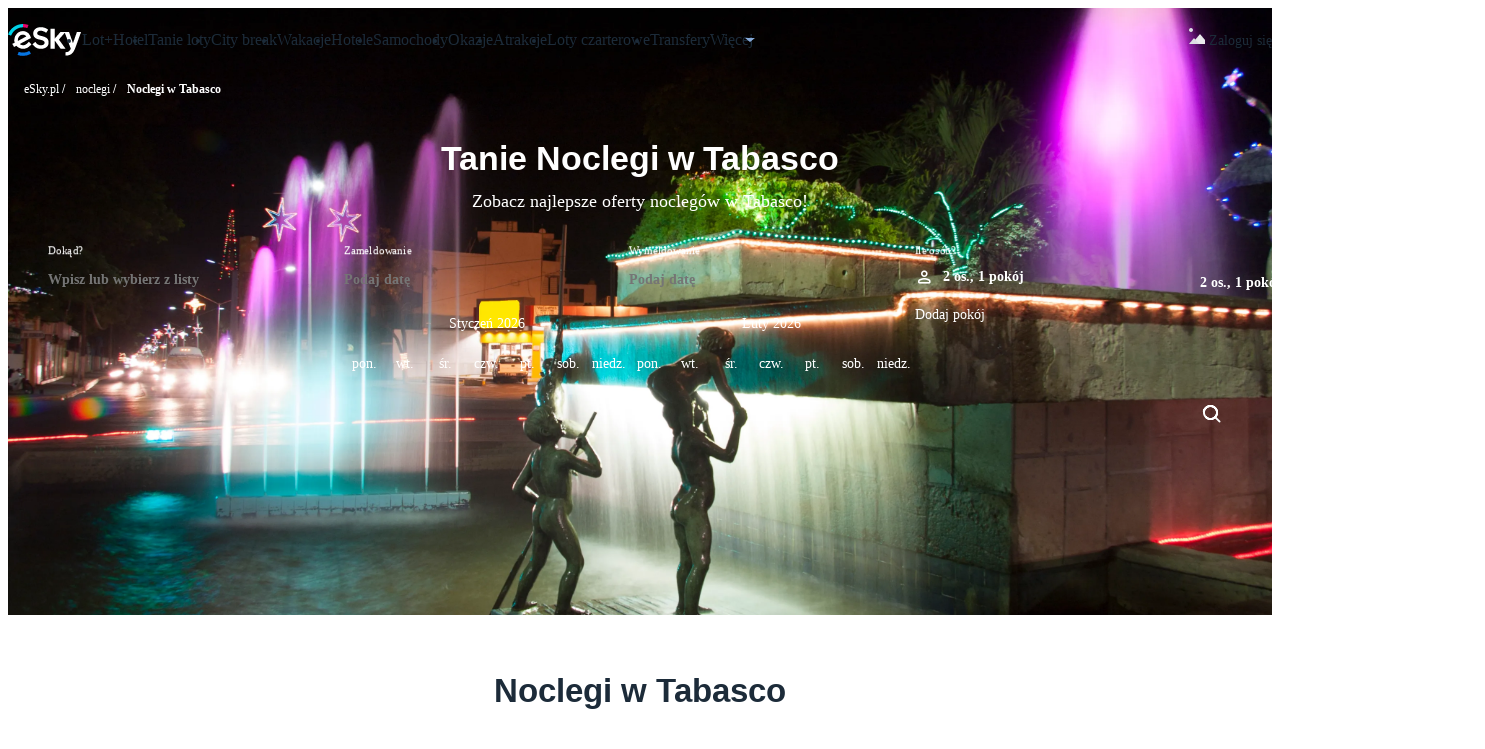

--- FILE ---
content_type: text/css; charset=utf-8
request_url: https://static.esky.com/font/112/esky-icons.css
body_size: 4928
content:
@charset "UTF-8";@font-face{font-display:swap;font-family:PintaIcons_112_afed0553;font-style:normal;font-weight:400;src:url(esky-icons-afed0553.woff2) format("woff2"),url(esky-icons-afed0553.woff) format("woff"),url(esky-icons-afed0553.ttf) format("truetype")}:root{--pi-icon-font-family:"PintaIcons_112_afed0553";--pi-ic-s-arrow-down:"";--pi-ic-s-arrow-in-down:"";--pi-ic-s-arrow-both-horizontal:"";--pi-ic-s-arrow-corner-left:"";--pi-ic-s-arrow-in:"";--pi-ic-s-arrow-up:"";--pi-ic-s-arrow-right:"";--pi-ic-s-arrow-left:"";--pi-ic-s-arrow-left-right:"";--pi-ic-s-arrow-circle:"";--pi-ic-s-arrow-long-left:"";--pi-ic-s-arrow-long-right:"";--pi-ic-s-arrow-out-up:"";--pi-ic-s-arrow-out:"";--pi-ic-s-arrow-both-vertical:"";--pi-ic-s-arrow-right-corner:"";--pi-ic-s-baggage-registered:"";--pi-ic-s-no-baggage-personal_item:"";--pi-ic-s-baggage-backpack-star:"";--pi-ic-s-baggage-personal-item:"";--pi-ic-s-no-baggage-registered:"";--pi-ic-s-no-baggage-cabin:"";--pi-ic-s-double-bed:"";--pi-ic-s-plane-bed-horizontal:"";--pi-ic-s-double-bed-framed:"";--pi-ic-s-reception-bell:"";--pi-ic-s-bell:"";--pi-ic-s-ringing-bell:"";--pi-ic-s-reception-bell-hand:"";--pi-ic-s-buildings:"";--pi-ic-s-buildings-villa:"";--pi-ic-s-cake:"";--pi-ic-s-cake-plus:"";--pi-ic-s-calendar:"";--pi-ic-s-car-check:"";--pi-ic-s-car:"";--pi-ic-s-check-shield:"";--pi-ic-s-check-out-circle:"";--pi-ic-s-check-badge:"";--pi-ic-s-check:"";--pi-ic-s-percent-badge:"";--pi-ic-s-clock-lines:"";--pi-ic-s-clock-plus:"";--pi-ic-s-clock:"";--pi-ic-s-cloud-rain:"";--pi-ic-s-cloud-rain-snow:"";--pi-ic-s-cross:"";--pi-ic-s-emoji-happy:"";--pi-ic-s-no-eye:"";--pi-ic-s-eye:"";--pi-ic-s-food-fork-spoon:"";--pi-ic-s-globe-continents:"";--pi-ic-s-globe-mesh:"";--pi-ic-s-globe-loupe:"";--pi-ic-s-info-home:"";--pi-ic-s-list-center:"";--pi-ic-s-list-left:"";--pi-ic-s-list-check:"";--pi-ic-s-logo-facebook:"";--pi-ic-s-logo-instagram:"";--pi-ic-s-logo-youtube:"";--pi-ic-s-logo-tripadvisor:"";--pi-ic-s-logo-tiktok:"";--pi-ic-mobile-check:"";--pi-ic-s-mobile-arrow:"";--pi-ic-s-moon-cloud:"";--pi-ic-s-moon:"";--pi-ic-s-note-stack:"";--pi-ic-s-note-stack-pdf:"";--pi-ic-s-note-stack-plus:"";--pi-ic-s-page-note:"";--pi-ic-s-note-on-board:"";--pi-ic-s-on-hand-check:"";--pi-ic-s-on-hand_home:"";--pi-ic-s-on-hand-heart:"";--pi-ic-s-pen-square:"";--pi-ic-s-pen:"";--pi-ic-s-people-with-heart:"";--pi-ic-s-people-group:"";--pi-ic-s-people-in-heart:"";--pi-ic-s-person-cards:"";--pi-ic-s-person-child:"";--pi-ic-s-person-search:"";--pi-ic-s-person-man:"";--pi-ic-s-person-woman:"";--pi-ic-s-person-shield:"";--pi-ic-s-person-id:"";--pi-ic-s-photo-camera:"";--pi-ic-s-photo-stack:"";--pi-ic-s-dog:"";--pi-ic-s-shower:"";--pi-ic-s-bus:"";--pi-ic-s-assistant-navigation:"";--pi-ic-s-map:"";--pi-ic-s-boat:"";--pi-ic-s-piggy-bank:"";--pi-ic-s-price-tag:"";--pi-ic-s-chair:"";--pi-ic-s-compas:"";--pi-ic-s-desktop-windows:"";--pi-ic-s-snowflake:"";--pi-ic-s-parking:"";--pi-ic-s-hamburger:"";--pi-ic-s-pin-round-ground:"";--pi-ic-s-pin-ground:"";--pi-ic-s-pin-location:"";--pi-ic-s-pin:"";--pi-ic-s-fill-plane-arrival:"";--pi-ic-s-plane-multiple:"";--pi-ic-s-plane-departure:"";--pi-ic-s-plane-bed:"";--pi-ic-s-fill-plane-up:"";--pi-ic-s-plane-wing:"";--pi-ic-s-plane-ticket:"";--pi-ic-s-play:"";--pi-ic-s-question-mark:"";--pi-ic-s-question-mark_circle:"";--pi-ic-s-search:"";--pi-ic-s-shopping-bag:"";--pi-ic-s-sport-ball-socker:"";--pi-ic-s-sport-swim:"";--pi-ic-s-sport-cycling-bike:"";--pi-ic-s-square-corners:"";--pi-ic-s-star-half:"";--pi-ic-s-star-circle:"";--pi-ic-s-star-multiple:"";--pi-ic-s-sun:"";--pi-ic-s-sun-water:"";--pi-ic-s-sun-cloud:"";--pi-ic-s-theme-park_mill:"";--pi-ic-s-thermostat:"";--pi-ic-s-umbrella-folded:"";--pi-ic-s-umbrella-unfolded-straight:"";--pi-ic-s-umbrella-table:"";--pi-ic-s-umbrella-unfolded-tilted:"";--pi-ic-s-arrow-trending-down:"";--pi-ic-s-arrow-left-tall:"";--pi-ic-s-calendar-check:"";--pi-ic-s-calendar-arrow:"";--pi-ic-s-book:"";--pi-ic-s-fire:"";--pi-ic-s-gift:"";--pi-ic-s-mask:"";--pi-ic-s-minus:"";--pi-ic-s-link:"";--pi-ic-s-mail:"";--pi-ic-s-phone:"";--pi-ic-s-wallet:"";--pi-ic-s-bulb:"";--pi-ic-s-share:"";--pi-ic-s-plus:"";--pi-ic-s-chat-text:"";--pi-ic-s-chat-empty:"";--pi-ic-s-no-full-circle:"";--pi-ic-s-three-dots:"";--pi-ic-s-emoji-smiling:"";--pi-ic-s-exclamation:"";--pi-ic-s-info-shield:"";--pi-ic-s-money-bill:"";--pi-ic-s-money-back-arrows:"";--pi-ic-s-note-documents-stack:"";--pi-ic-s-package:"";--pi-ic-s-person-circle:"";--pi-ic-s-robot:"";--pi-ic-s-settings:"";--pi-ic-s-sport-running:"";--pi-ic-s-arrow-both-round:"";--pi-ic-s-arrow-both-round-solid:"";--pi-ic-s-baggage-cabin:"";--pi-ic-s-baggage-cabin-solid:"";--pi-ic-s-check-circle:"";--pi-ic-s-check-circle-solid:"";--pi-ic-s-cross-circle-solid:"";--pi-ic-s-cross-circle:"";--pi-ic-s-exclamation-circle-solid:"";--pi-ic-s-exclamation-circle:"";--pi-ic-s-exclamation-triangle-solid:"";--pi-ic-s-exclamation-triangle:"";--pi-ic-s-heart-solid:"";--pi-ic-s-heart:"";--pi-ic-s-info-circle:"";--pi-ic-s-info-circle-solid:"";--pi-ic-s-person-solid:"";--pi-ic-s-person:"";--pi-ic-s-seat:"";--pi-ic-s-seat-solid:"";--pi-ic-s-star:"";--pi-ic-s-star-solid:"";--pi-ic-s-wifi:"";--pi-ic-s-ferry:"";--pi-ic-s-train:"";--pi-ic-s-full-circle-solid:"";--pi-ic-s-full-circle:"";--pi-ic-s-home:"";--pi-ic-s-buildings-eiffel-citybreak:"";--pi-ic-s-umbrella-beach-holidays:"";--pi-ic-s-support-agent:"";--pi-ic-s-atol:"";--pi-ic-s-money-rates:"";--pi-ic-s-thumbs-up-stars:"";--pi-ic-s-tfg:"";--pi-ic-s-pin-heart:"";--pi-ic-s-graph-search-radar-down-up:"";--pi-ic-s-arrow-circle-refresh:"懶";--pi-ic-s-buildings-airport-plane-tower:"螺";--pi-ic-s-money-lock-price:"ﲙ";--pi-ic-s-food-drink-alcohol:"ﲚ";--pi-ic-money-ldp:"ﲜ";--pi-ic-s-closed-door:"*";--pi-ic-s-entertainment-system:"ʗ";--pi-ic-s-all-in-one:"ʘ";--pi-ic-s-power:"ʙ";--pi-ic-s-food-full-meal:"ʚ";--pi-ic-s-food-snack:"ʛ";--pi-ic-s-calendar-clock:"䥬";--pi-ic-s-no-chair-lamp:"䥰";--pi-ic-s-no-arrow-in:"䥱";--pi-ic-s-no-seat:"䥲";--pi-ic-s-no-money-back-arrows:"䥳";--pi-ic-s-no-arrow-both-round:"䥴";--pi-ic-s-leafs:"䥵";--pi-ic-s-no-arrow-sign-right:"䥶";--pi-ic-s-arrow-sign-right:"䥷";--pi-ic-s-co2:"䥸";--pi-ic-s-chair-lamp:"䥹";--pi-ic-s-no-man-sport-running-fast:"䬳";--pi-ic-s-man-sport-running-fast:"䬴";--pi-ic-s-filters:"䴄";--pi-ic-s-medal:"韔";--pi-ic-s-bin:"韖";--pi-ic-s-sun-horizont:"顏";--pi-ic-s-flag:"ꊾ";--pi-ic-s-globe-continent-one:"�";--pi-ic-s-baggage-arrow-table:"";--pi-ic-s-open-door-room:"";--pi-ic-s-bed-framed-house:"";--pi-ic-s-playground:"";--pi-ic-s-sport-gym:"";--pi-ic-s-dry-cleaning:"";--pi-ic-s-kids-pool-swim:"";--pi-ic-s-wheel-chair-person:"";--pi-ic-s-microphone-entertainment:"";--pi-ic-s-music-entertainment:"";--pi-ic-s-bed-single:"";--pi-ic-s-microwave:"";--pi-ic-s-jet-ski-swim:"";--pi-ic-s-sport-ball-beach-volley:"";--pi-ic-s-casino-entertainment:"";--pi-ic-s-water-slide-swim:"";--pi-ic-s-aircondition-wind:"";--pi-ic-s-phone-circle:"";--pi-ic-s-percent:"ﳋ";--pi-ic-s-diamond-luxury:"ﴄ";--pi-ic-s-semi-circle:"ﷇ";--pi-ic-s-chat-two:"﷈";--pi-ic-s-credit-card:"";--pi-ic-s-disable:"";--pi-ic-s-card-stack:"";--pi-ic-s-boarding-pass:"";--pi-ic-s-money-arrow-down:"ᣄ";--pi-ic-s-money-arrow-up:"ᣅ";--pi-ic-s-arrow-both-direction:"ᣆ";--pi-ic-s-money-search-radar:"ᣇ";--pi-ic-s-radar-target:"ᣈ";--pi-ic-s-three-big-dots-horizontal:"ᣉ";--pi-ic-s-three-stars:"ᣊ";--pi-ic-s-layout-asymetric:"ᣋ";--pi-ic-s-layout-column:"ᣍ";--pi-ic-s-mobile-arrow-rotate:"ᣛ";--pi-ic-s-leaf:"ᯣ";--pi-ic-s-baggage-briefcase-solid:"᯳";--pi-ic-s-baggage-briefcase:"᯴";--pi-ic-s-clock-dots:"㡺";--pi-ic-s-photo-stack-star:"䆤";--pi-ic-s-money-badge:"䳶";--pi-ic-s-power-on-off-solid:"帮";--pi-ic-s-power-on-off:"帯";--pi-ic-s-palm-tree:"帰";--pi-ic-s-thunder:"汗";--pi-ic-s-thunder-solid:"汘";--pi-ic-s-chat-bubble:"遂";--pi-ic-s-chat-bubble-solid:"遄";--pi-ic-s-graph-search-radar-down:"遼";--pi-ic-s-whatsapp:"顊";--pi-ic-s-money-bag:"ꂹ";--pi-ic-s-sun-moon:"먍";--pi-ic-s-no-code:"싷";--pi-ic-s-code:"싸";--pi-ic-s-thumb-up:"싼";--pi-ic-s-thumb-down:"싽";--pi-ic-s-right-panel:"쮷";--pi-ic-s-left-panel:"쮸";--pi-ic-s-bus-stop:"쮻";--pi-ic-s-minus-circle:"쮼";--pi-ic-s-plus-circle:"쮽";--pi-ic-s-coffee:"쮾";--pi-ic-s-person-linie:"쯀";--pi-ic-s-star-chat:"찀"}[pi-icon$=ic-s-arrow-down]:before{content:""}[pi-icon$=ic-s-arrow-in-down]:before{content:""}[pi-icon$=ic-s-arrow-both-horizontal]:before{content:""}[pi-icon$=ic-s-arrow-corner-left]:before{content:""}[pi-icon$=ic-s-arrow-in]:before{content:""}[pi-icon$=ic-s-arrow-up]:before{content:""}[pi-icon$=ic-s-arrow-right]:before{content:""}[pi-icon$=ic-s-arrow-left]:before{content:""}[pi-icon$=ic-s-arrow-left-right]:before{content:""}[pi-icon$=ic-s-arrow-circle]:before{content:""}[pi-icon$=ic-s-arrow-long-left]:before{content:""}[pi-icon$=ic-s-arrow-long-right]:before{content:""}[pi-icon$=ic-s-arrow-out-up]:before{content:""}[pi-icon$=ic-s-arrow-out]:before{content:""}[pi-icon$=ic-s-arrow-both-vertical]:before{content:""}[pi-icon$=ic-s-arrow-right-corner]:before{content:""}[pi-icon$=ic-s-baggage-registered]:before{content:""}[pi-icon$=ic-s-no-baggage-personal_item]:before{content:""}[pi-icon$=ic-s-baggage-backpack-star]:before{content:""}[pi-icon$=ic-s-baggage-personal-item]:before{content:""}[pi-icon$=ic-s-no-baggage-registered]:before{content:""}[pi-icon$=ic-s-no-baggage-cabin]:before{content:""}[pi-icon$=ic-s-double-bed]:before{content:""}[pi-icon$=ic-s-plane-bed-horizontal]:before{content:""}[pi-icon$=ic-s-double-bed-framed]:before{content:""}[pi-icon$=ic-s-reception-bell]:before{content:""}[pi-icon$=ic-s-bell]:before{content:""}[pi-icon$=ic-s-ringing-bell]:before{content:""}[pi-icon$=ic-s-reception-bell-hand]:before{content:""}[pi-icon$=ic-s-buildings]:before{content:""}[pi-icon$=ic-s-buildings-villa]:before{content:""}[pi-icon$=ic-s-cake]:before{content:""}[pi-icon$=ic-s-cake-plus]:before{content:""}[pi-icon$=ic-s-calendar]:before{content:""}[pi-icon$=ic-s-car-check]:before{content:""}[pi-icon$=ic-s-car]:before{content:""}[pi-icon$=ic-s-check-shield]:before{content:""}[pi-icon$=ic-s-check-out-circle]:before{content:""}[pi-icon$=ic-s-check-badge]:before{content:""}[pi-icon$=ic-s-check]:before{content:""}[pi-icon$=ic-s-percent-badge]:before{content:""}[pi-icon$=ic-s-clock-lines]:before{content:""}[pi-icon$=ic-s-clock-plus]:before{content:""}[pi-icon$=ic-s-clock]:before{content:""}[pi-icon$=ic-s-cloud-rain]:before{content:""}[pi-icon$=ic-s-cloud-rain-snow]:before{content:""}[pi-icon$=ic-s-cross]:before{content:""}[pi-icon$=ic-s-emoji-happy]:before{content:""}[pi-icon$=ic-s-no-eye]:before{content:""}[pi-icon$=ic-s-eye]:before{content:""}[pi-icon$=ic-s-food-fork-spoon]:before{content:""}[pi-icon$=ic-s-globe-continents]:before{content:""}[pi-icon$=ic-s-globe-mesh]:before{content:""}[pi-icon$=ic-s-globe-loupe]:before{content:""}[pi-icon$=ic-s-info-home]:before{content:""}[pi-icon$=ic-s-list-center]:before{content:""}[pi-icon$=ic-s-list-left]:before{content:""}[pi-icon$=ic-s-list-check]:before{content:""}[pi-icon$=ic-s-logo-facebook]:before{content:""}[pi-icon$=ic-s-logo-instagram]:before{content:""}[pi-icon$=ic-s-logo-youtube]:before{content:""}[pi-icon$=ic-s-logo-tripadvisor]:before{content:""}[pi-icon$=ic-s-logo-tiktok]:before{content:""}[pi-icon$=ic-mobile-check]:before{content:""}[pi-icon$=ic-s-mobile-arrow]:before{content:""}[pi-icon$=ic-s-moon-cloud]:before{content:""}[pi-icon$=ic-s-moon]:before{content:""}[pi-icon$=ic-s-note-stack]:before{content:""}[pi-icon$=ic-s-note-stack-pdf]:before{content:""}[pi-icon$=ic-s-note-stack-plus]:before{content:""}[pi-icon$=ic-s-page-note]:before{content:""}[pi-icon$=ic-s-note-on-board]:before{content:""}[pi-icon$=ic-s-on-hand-check]:before{content:""}[pi-icon$=ic-s-on-hand_home]:before{content:""}[pi-icon$=ic-s-on-hand-heart]:before{content:""}[pi-icon$=ic-s-pen-square]:before{content:""}[pi-icon$=ic-s-pen]:before{content:""}[pi-icon$=ic-s-people-with-heart]:before{content:""}[pi-icon$=ic-s-people-group]:before{content:""}[pi-icon$=ic-s-people-in-heart]:before{content:""}[pi-icon$=ic-s-person-cards]:before{content:""}[pi-icon$=ic-s-person-child]:before{content:""}[pi-icon$=ic-s-person-search]:before{content:""}[pi-icon$=ic-s-person-man]:before{content:""}[pi-icon$=ic-s-person-woman]:before{content:""}[pi-icon$=ic-s-person-shield]:before{content:""}[pi-icon$=ic-s-person-id]:before{content:""}[pi-icon$=ic-s-photo-camera]:before{content:""}[pi-icon$=ic-s-photo-stack]:before{content:""}[pi-icon$=ic-s-dog]:before{content:""}[pi-icon$=ic-s-shower]:before{content:""}[pi-icon$=ic-s-bus]:before{content:""}[pi-icon$=ic-s-assistant-navigation]:before{content:""}[pi-icon$=ic-s-map]:before{content:""}[pi-icon$=ic-s-boat]:before{content:""}[pi-icon$=ic-s-piggy-bank]:before{content:""}[pi-icon$=ic-s-price-tag]:before{content:""}[pi-icon$=ic-s-chair]:before{content:""}[pi-icon$=ic-s-compas]:before{content:""}[pi-icon$=ic-s-desktop-windows]:before{content:""}[pi-icon$=ic-s-snowflake]:before{content:""}[pi-icon$=ic-s-parking]:before{content:""}[pi-icon$=ic-s-hamburger]:before{content:""}[pi-icon$=ic-s-pin-round-ground]:before{content:""}[pi-icon$=ic-s-pin-ground]:before{content:""}[pi-icon$=ic-s-pin-location]:before{content:""}[pi-icon$=ic-s-pin]:before{content:""}[pi-icon$=ic-s-fill-plane-arrival]:before{content:""}[pi-icon$=ic-s-plane-multiple]:before{content:""}[pi-icon$=ic-s-plane-departure]:before{content:""}[pi-icon$=ic-s-plane-bed]:before{content:""}[pi-icon$=ic-s-fill-plane-up]:before{content:""}[pi-icon$=ic-s-plane-wing]:before{content:""}[pi-icon$=ic-s-plane-ticket]:before{content:""}[pi-icon$=ic-s-play]:before{content:""}[pi-icon$=ic-s-question-mark]:before{content:""}[pi-icon$=ic-s-question-mark_circle]:before{content:""}[pi-icon$=ic-s-search]:before{content:""}[pi-icon$=ic-s-shopping-bag]:before{content:""}[pi-icon$=ic-s-sport-ball-socker]:before{content:""}[pi-icon$=ic-s-sport-swim]:before{content:""}[pi-icon$=ic-s-sport-cycling-bike]:before{content:""}[pi-icon$=ic-s-square-corners]:before{content:""}[pi-icon$=ic-s-star-half]:before{content:""}[pi-icon$=ic-s-star-circle]:before{content:""}[pi-icon$=ic-s-star-multiple]:before{content:""}[pi-icon$=ic-s-sun]:before{content:""}[pi-icon$=ic-s-sun-water]:before{content:""}[pi-icon$=ic-s-sun-cloud]:before{content:""}[pi-icon$=ic-s-theme-park_mill]:before{content:""}[pi-icon$=ic-s-thermostat]:before{content:""}[pi-icon$=ic-s-umbrella-folded]:before{content:""}[pi-icon$=ic-s-umbrella-unfolded-straight]:before{content:""}[pi-icon$=ic-s-umbrella-table]:before{content:""}[pi-icon$=ic-s-umbrella-unfolded-tilted]:before{content:""}[pi-icon$=ic-s-arrow-trending-down]:before{content:""}[pi-icon$=ic-s-arrow-left-tall]:before{content:""}[pi-icon$=ic-s-calendar-check]:before{content:""}[pi-icon$=ic-s-calendar-arrow]:before{content:""}[pi-icon$=ic-s-book]:before{content:""}[pi-icon$=ic-s-fire]:before{content:""}[pi-icon$=ic-s-gift]:before{content:""}[pi-icon$=ic-s-mask]:before{content:""}[pi-icon$=ic-s-minus]:before{content:""}[pi-icon$=ic-s-link]:before{content:""}[pi-icon$=ic-s-mail]:before{content:""}[pi-icon$=ic-s-phone]:before{content:""}[pi-icon$=ic-s-wallet]:before{content:""}[pi-icon$=ic-s-bulb]:before{content:""}[pi-icon$=ic-s-share]:before{content:""}[pi-icon$=ic-s-plus]:before{content:""}[pi-icon$=ic-s-chat-text]:before{content:""}[pi-icon$=ic-s-chat-empty]:before{content:""}[pi-icon$=ic-s-no-full-circle]:before{content:""}[pi-icon$=ic-s-three-dots]:before{content:""}[pi-icon$=ic-s-emoji-smiling]:before{content:""}[pi-icon$=ic-s-exclamation]:before{content:""}[pi-icon$=ic-s-info-shield]:before{content:""}[pi-icon$=ic-s-money-bill]:before{content:""}[pi-icon$=ic-s-money-back-arrows]:before{content:""}[pi-icon$=ic-s-note-documents-stack]:before{content:""}[pi-icon$=ic-s-package]:before{content:""}[pi-icon$=ic-s-person-circle]:before{content:""}[pi-icon$=ic-s-robot]:before{content:""}[pi-icon$=ic-s-settings]:before{content:""}[pi-icon$=ic-s-sport-running]:before{content:""}[pi-icon$=ic-s-arrow-both-round]:before{content:""}[pi-icon$=ic-s-arrow-both-round-solid]:before{content:""}[pi-icon$=ic-s-baggage-cabin]:before{content:""}[pi-icon$=ic-s-baggage-cabin-solid]:before{content:""}[pi-icon$=ic-s-check-circle]:before{content:""}[pi-icon$=ic-s-check-circle-solid]:before{content:""}[pi-icon$=ic-s-cross-circle-solid]:before{content:""}[pi-icon$=ic-s-cross-circle]:before{content:""}[pi-icon$=ic-s-exclamation-circle-solid]:before{content:""}[pi-icon$=ic-s-exclamation-circle]:before{content:""}[pi-icon$=ic-s-exclamation-triangle-solid]:before{content:""}[pi-icon$=ic-s-exclamation-triangle]:before{content:""}[pi-icon$=ic-s-heart-solid]:before{content:""}[pi-icon$=ic-s-heart]:before{content:""}[pi-icon$=ic-s-info-circle]:before{content:""}[pi-icon$=ic-s-info-circle-solid]:before{content:""}[pi-icon$=ic-s-person-solid]:before{content:""}[pi-icon$=ic-s-person]:before{content:""}[pi-icon$=ic-s-seat]:before{content:""}[pi-icon$=ic-s-seat-solid]:before{content:""}[pi-icon$=ic-s-star]:before{content:""}[pi-icon$=ic-s-star-solid]:before{content:""}[pi-icon$=ic-s-wifi]:before{content:""}[pi-icon$=ic-s-ferry]:before{content:""}[pi-icon$=ic-s-train]:before{content:""}[pi-icon$=ic-s-full-circle-solid]:before{content:""}[pi-icon$=ic-s-full-circle]:before{content:""}[pi-icon$=ic-s-home]:before{content:""}[pi-icon$=ic-s-buildings-eiffel-citybreak]:before{content:""}[pi-icon$=ic-s-umbrella-beach-holidays]:before{content:""}[pi-icon$=ic-s-support-agent]:before{content:""}[pi-icon$=ic-s-atol]:before{content:""}[pi-icon$=ic-s-money-rates]:before{content:""}[pi-icon$=ic-s-thumbs-up-stars]:before{content:""}[pi-icon$=ic-s-tfg]:before{content:""}[pi-icon$=ic-s-pin-heart]:before{content:""}[pi-icon$=ic-s-graph-search-radar-down-up]:before{content:""}[pi-icon$=ic-s-arrow-circle-refresh]:before{content:"懶"}[pi-icon$=ic-s-buildings-airport-plane-tower]:before{content:"螺"}[pi-icon$=ic-s-money-lock-price]:before{content:"ﲙ"}[pi-icon$=ic-s-food-drink-alcohol]:before{content:"ﲚ"}[pi-icon$=ic-money-ldp]:before{content:"ﲜ"}[pi-icon$=ic-s-closed-door]:before{content:"*"}[pi-icon$=ic-s-entertainment-system]:before{content:"ʗ"}[pi-icon$=ic-s-all-in-one]:before{content:"ʘ"}[pi-icon$=ic-s-power]:before{content:"ʙ"}[pi-icon$=ic-s-food-full-meal]:before{content:"ʚ"}[pi-icon$=ic-s-food-snack]:before{content:"ʛ"}[pi-icon$=ic-s-calendar-clock]:before{content:"䥬"}[pi-icon$=ic-s-no-chair-lamp]:before{content:"䥰"}[pi-icon$=ic-s-no-arrow-in]:before{content:"䥱"}[pi-icon$=ic-s-no-seat]:before{content:"䥲"}[pi-icon$=ic-s-no-money-back-arrows]:before{content:"䥳"}[pi-icon$=ic-s-no-arrow-both-round]:before{content:"䥴"}[pi-icon$=ic-s-leafs]:before{content:"䥵"}[pi-icon$=ic-s-no-arrow-sign-right]:before{content:"䥶"}[pi-icon$=ic-s-arrow-sign-right]:before{content:"䥷"}[pi-icon$=ic-s-co2]:before{content:"䥸"}[pi-icon$=ic-s-chair-lamp]:before{content:"䥹"}[pi-icon$=ic-s-no-man-sport-running-fast]:before{content:"䬳"}[pi-icon$=ic-s-man-sport-running-fast]:before{content:"䬴"}[pi-icon$=ic-s-filters]:before{content:"䴄"}[pi-icon$=ic-s-medal]:before{content:"韔"}[pi-icon$=ic-s-bin]:before{content:"韖"}[pi-icon$=ic-s-sun-horizont]:before{content:"顏"}[pi-icon$=ic-s-flag]:before{content:"ꊾ"}[pi-icon$=ic-s-globe-continent-one]:before{content:"�"}[pi-icon$=ic-s-baggage-arrow-table]:before{content:""}[pi-icon$=ic-s-open-door-room]:before{content:""}[pi-icon$=ic-s-bed-framed-house]:before{content:""}[pi-icon$=ic-s-playground]:before{content:""}[pi-icon$=ic-s-sport-gym]:before{content:""}[pi-icon$=ic-s-dry-cleaning]:before{content:""}[pi-icon$=ic-s-kids-pool-swim]:before{content:""}[pi-icon$=ic-s-wheel-chair-person]:before{content:""}[pi-icon$=ic-s-microphone-entertainment]:before{content:""}[pi-icon$=ic-s-music-entertainment]:before{content:""}[pi-icon$=ic-s-bed-single]:before{content:""}[pi-icon$=ic-s-microwave]:before{content:""}[pi-icon$=ic-s-jet-ski-swim]:before{content:""}[pi-icon$=ic-s-sport-ball-beach-volley]:before{content:""}[pi-icon$=ic-s-casino-entertainment]:before{content:""}[pi-icon$=ic-s-water-slide-swim]:before{content:""}[pi-icon$=ic-s-aircondition-wind]:before{content:""}[pi-icon$=ic-s-phone-circle]:before{content:""}[pi-icon$=ic-s-percent]:before{content:"ﳋ"}[pi-icon$=ic-s-diamond-luxury]:before{content:"ﴄ"}[pi-icon$=ic-s-semi-circle]:before{content:"ﷇ"}[pi-icon$=ic-s-chat-two]:before{content:"﷈"}[pi-icon$=ic-s-credit-card]:before{content:""}[pi-icon$=ic-s-disable]:before{content:""}[pi-icon$=ic-s-card-stack]:before{content:""}[pi-icon$=ic-s-boarding-pass]:before{content:""}[pi-icon$=ic-s-money-arrow-down]:before{content:"ᣄ"}[pi-icon$=ic-s-money-arrow-up]:before{content:"ᣅ"}[pi-icon$=ic-s-arrow-both-direction]:before{content:"ᣆ"}[pi-icon$=ic-s-money-search-radar]:before{content:"ᣇ"}[pi-icon$=ic-s-radar-target]:before{content:"ᣈ"}[pi-icon$=ic-s-three-big-dots-horizontal]:before{content:"ᣉ"}[pi-icon$=ic-s-three-stars]:before{content:"ᣊ"}[pi-icon$=ic-s-layout-asymetric]:before{content:"ᣋ"}[pi-icon$=ic-s-layout-column]:before{content:"ᣍ"}[pi-icon$=ic-s-mobile-arrow-rotate]:before{content:"ᣛ"}[pi-icon$=ic-s-leaf]:before{content:"ᯣ"}[pi-icon$=ic-s-baggage-briefcase-solid]:before{content:"᯳"}[pi-icon$=ic-s-baggage-briefcase]:before{content:"᯴"}[pi-icon$=ic-s-clock-dots]:before{content:"㡺"}[pi-icon$=ic-s-photo-stack-star]:before{content:"䆤"}[pi-icon$=ic-s-money-badge]:before{content:"䳶"}[pi-icon$=ic-s-power-on-off-solid]:before{content:"帮"}[pi-icon$=ic-s-power-on-off]:before{content:"帯"}[pi-icon$=ic-s-palm-tree]:before{content:"帰"}[pi-icon$=ic-s-thunder]:before{content:"汗"}[pi-icon$=ic-s-thunder-solid]:before{content:"汘"}[pi-icon$=ic-s-chat-bubble]:before{content:"遂"}[pi-icon$=ic-s-chat-bubble-solid]:before{content:"遄"}[pi-icon$=ic-s-graph-search-radar-down]:before{content:"遼"}[pi-icon$=ic-s-whatsapp]:before{content:"顊"}[pi-icon$=ic-s-money-bag]:before{content:"ꂹ"}[pi-icon$=ic-s-sun-moon]:before{content:"먍"}[pi-icon$=ic-s-no-code]:before{content:"싷"}[pi-icon$=ic-s-code]:before{content:"싸"}[pi-icon$=ic-s-thumb-up]:before{content:"싼"}[pi-icon$=ic-s-thumb-down]:before{content:"싽"}[pi-icon$=ic-s-right-panel]:before{content:"쮷"}[pi-icon$=ic-s-left-panel]:before{content:"쮸"}[pi-icon$=ic-s-bus-stop]:before{content:"쮻"}[pi-icon$=ic-s-minus-circle]:before{content:"쮼"}[pi-icon$=ic-s-plus-circle]:before{content:"쮽"}[pi-icon$=ic-s-coffee]:before{content:"쮾"}[pi-icon$=ic-s-person-linie]:before{content:"쯀"}[pi-icon$=ic-s-star-chat]:before{content:"찀"}[pi-icon]{all:initial;color:var(--pi-icon-color,inherit);cursor:inherit;display:inline-block;height:var(--pi-icon-size,24px);vertical-align:middle;visibility:inherit;width:var(--pi-icon-size,24px)}[pi-icon]:before{font-family:PintaIcons_112_afed0553!important;font-style:normal;font-variant:normal;font-weight:400!important;line-height:1;text-transform:none;-webkit-font-smoothing:antialiased;-moz-osx-font-smoothing:grayscale;font-size:var(--pi-icon-size,24px)}

--- FILE ---
content_type: image/svg+xml
request_url: https://static1.eskypartners.com/logos/eskypldbr30-white.svg
body_size: 2012
content:
<svg xmlns="http://www.w3.org/2000/svg" width="74" height="32" viewBox="0 0 74 32">
    <g fill="none" fill-rule="evenodd">
        <path fill="#FFF" d="M40.633 18.266l-.002-.058c-.093-3.236-2.038-5.046-6.504-6.054-4.136-.932-4.848-1.557-4.889-2.962l-.001-.06c-.04-1.371 1.225-2.33 3.148-2.386 1.832-.052 3.66.583 5.598 1.944l.142.1 2.065-3.094-.128-.096c-2.166-1.64-4.552-2.436-7.296-2.436-.14 0-.282.002-.425.006-4.276.123-7.19 2.757-7.085 6.404l.002.06c.055 1.901.699 3.305 1.969 4.292 1.13.878 2.803 1.474 5.268 1.874 2.677.435 4.115 1.43 4.156 2.879l.002.059c.043 1.484-1.308 2.482-3.44 2.543a8.257 8.257 0 0 1-1.216-.05c-2.352-.455-3-1.244-4.564-3.15l-.135-.165-2.865 2.353.137.163c1.39 1.695 3.607 3.988 6.778 4.338a13.936 13.936 0 0 0 1.878.088c4.61-.133 7.518-2.72 7.407-6.592M68.893 7.988L64.98 19.164l-3.94-11.063L61 7.962h-8.483l-5.862 6.745V4.829h-4.247v20.025h4.247v-8.441l6.052 8.376.05.065h4.898l-6.779-9.326 5.934-6.754 5.962 15.888.023.063c-.886 1.86-1.986 3.488-5.01 3.488h-.17v3.362h.17c6.634 0 8.257-4.327 9.827-8.511.147-.391.293-.783.445-1.174l5.012-13.902h-4.176z"/>
        <path fill="#E2066A" d="M19.34 4.072a12.6 12.6 0 0 0-4.328-.763L15.014 0c1.876.001 3.714.325 5.461.963L19.34 4.072z"/>
        <path fill="#00D2E8" d="M3.111 11.65L0 10.522C2.278 4.23 8.308 0 15.004 0l.01 3.309c-5.318 0-10.097 3.352-11.903 8.34"/>
        <path fill="#FFF" d="M9.86 15.982c0-1.503.623-2.956 1.709-3.986.917-.87 2.07-1.34 3.268-1.34.082 0 .163.002.245.006 1.626.087 2.658.959 3.264 1.744l-8.4 4.535a5.349 5.349 0 0 1-.086-.96m13.64 4.266l-2.644-2.388c-2.217 2.456-3.781 3.422-5.68 3.432a5.25 5.25 0 0 1-3.446-1.264l11.188-6.041-.464-1.416c-.069-.21-1.758-5.176-7.182-5.465-2.273-.121-4.458.698-6.154 2.306a9.09 9.09 0 0 0-2.821 6.57c0 .943.124 1.783.398 2.635L4.336 19.88l1.693 3.135 2.381-1.267c1.63 1.88 4.089 3.115 6.767 3.115.575 0 1.143-.057 1.7-.166l.007-.001a8.808 8.808 0 0 0 4.185-2.07c.634-.566 1.521-1.37 2.431-2.378"/>
        <path fill="#0675E2" d="M15.004 31.905c-1.87 0-3.701-.32-5.445-.954l1.13-3.11c1.38.501 2.832.755 4.315.755 2.217 0 4.396-.58 6.304-1.68l1.652 2.867a15.952 15.952 0 0 1-7.956 2.122"/>
    </g>
</svg>
